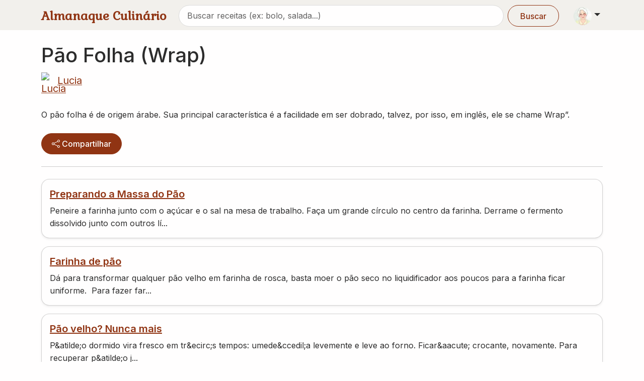

--- FILE ---
content_type: text/html; charset=utf-8
request_url: https://www.almanaqueculinario.com.br/dica/pao-folha-wrap-1089
body_size: 10161
content:
<!DOCTYPE html><html lang="pt-br" dir="ltr"><head><meta charSet="utf-8"/><meta name="viewport" content="width=device-width, initial-scale=1"/><link rel="preload" as="image" imageSrcSet="/_next/image?url=https%3A%2F%2Fimg.almanaqueculinario.com.br%2Fcommons%2Fvovo.png&amp;w=48&amp;q=75 1x, /_next/image?url=https%3A%2F%2Fimg.almanaqueculinario.com.br%2Fcommons%2Fvovo.png&amp;w=96&amp;q=75 2x"/><link rel="stylesheet" href="/_next/static/css/9f8668031fcbf60d.css" data-precedence="next"/><link rel="stylesheet" href="/_next/static/css/8eb3529a2532ec01.css" data-precedence="next"/><link rel="stylesheet" href="/_next/static/css/c98ce6c3991c3c58.css" data-precedence="next"/><link rel="stylesheet" href="/_next/static/css/392707ae1cf922b5.css" data-precedence="next"/><link rel="preload" as="script" fetchPriority="low" href="/_next/static/chunks/webpack-d4bae475e63c5989.js"/><script src="/_next/static/chunks/4bd1b696-182b6b13bdad92e3.js" async=""></script><script src="/_next/static/chunks/1255-154b48b56d5c5d29.js" async=""></script><script src="/_next/static/chunks/main-app-8af9fc3247b07ba2.js" async=""></script><script src="/_next/static/chunks/7440-c20baefedc842eed.js" async=""></script><script src="/_next/static/chunks/8011-fdb3e47f11426230.js" async=""></script><script src="/_next/static/chunks/7340-c226d01280deb06c.js" async=""></script><script src="/_next/static/chunks/1499-637c59d6533548bd.js" async=""></script><script src="/_next/static/chunks/9405-ee65d8b19c44b1a9.js" async=""></script><script src="/_next/static/chunks/2466-29ba564f41036b88.js" async=""></script><script src="/_next/static/chunks/759-c20adc118ae35c33.js" async=""></script><script src="/_next/static/chunks/3702-62c6b301ba58edfc.js" async=""></script><script src="/_next/static/chunks/app/layout-64dd2140a96259dc.js" async=""></script><script src="/_next/static/chunks/8387-c542702665884e8c.js" async=""></script><script src="/_next/static/chunks/1264-c3a0cfab96fa943a.js" async=""></script><script src="/_next/static/chunks/app/not-found-6dcf97c776a48897.js" async=""></script><script src="/_next/static/chunks/app/global-error-a6ddb13501b10015.js" async=""></script><script src="/_next/static/chunks/3079-ac1789bd411b4324.js" async=""></script><script src="/_next/static/chunks/9960-bf25ea7c31bc97fc.js" async=""></script><script src="/_next/static/chunks/app/dicas/%5Bslug%5D/page-c869a6d3155184da.js" async=""></script><link rel="preload" href="https://www.googletagmanager.com/gtag/js?id=G-JBH32JV30Z" as="script"/><meta name="next-size-adjust" content=""/><title>Pão Folha (Wrap)</title><link rel="canonical" href="https://www.almanaqueculinario.com.br/dica/pao-folha-wrap-1089"/><link rel="icon" href="/favicon.ico" type="image/x-icon" sizes="32x32"/><script src="/_next/static/chunks/polyfills-42372ed130431b0a.js" noModule=""></script></head><body class="__variable_8c69be __variable_37ef13"><div hidden=""><!--$--><!--/$--></div><div><a href="#main-content" class="visually-hidden-focusable">Pular para conteúdo principal</a><nav class="bg-body-secondary py-2 pb-1 mb-4 navbar navbar-expand-lg navbar-light sticky-top"><div class="container"><div class="d-flex w-100 justify-content-between align-items-center"><a aria-label="Almanaque Culinário - Página inicial" class="Header_logo__O_YL0 navbar-brand" href="/">Almanaque Culinário</a><div class="d-flex align-items-center gap-1"><button type="button" aria-label="Exibir barra de busca" class="Header_searchToggle__NHCLw btn btn-text"><svg xmlns="http://www.w3.org/2000/svg" viewBox="0 0 16 16" width="1em" height="1em" fill="currentColor" class="bi bi-search"><path d="M11.742 10.344a6.5 6.5 0 1 0-1.397 1.398h-.001q.044.06.098.115l3.85 3.85a1 1 0 0 0 1.415-1.414l-3.85-3.85a1 1 0 0 0-.115-.1zM12 6.5a5.5 5.5 0 1 1-11 0 5.5 5.5 0 0 1 11 0"></path></svg></button><div class="dropdown"><button type="button" id="dropdown-user" aria-expanded="false" class="p-1 dropdown-toggle btn btn-lg"><img alt="Vovó" width="36" height="36" decoding="async" data-nimg="1" class="rounded-circle" style="color:transparent" srcSet="/_next/image?url=https%3A%2F%2Fimg.almanaqueculinario.com.br%2Fcommons%2Fvovo.png&amp;w=48&amp;q=75 1x, /_next/image?url=https%3A%2F%2Fimg.almanaqueculinario.com.br%2Fcommons%2Fvovo.png&amp;w=96&amp;q=75 2x" src="/_next/image?url=https%3A%2F%2Fimg.almanaqueculinario.com.br%2Fcommons%2Fvovo.png&amp;w=96&amp;q=75"/></button></div></div></div></div></nav><main id="main-content"><!--$?--><template id="B:0"></template><div class="container"><h1 class="display-6 fw-medium placeholder-glow"><span class="col-6 placeholder"></span></h1><ul class="list-inline lead mb-3"><li class="list-inline-item d-flex align-items-center gap-2"><span style="width:32px;height:32px" class="rounded-circle placeholder-glow"></span><span class="col-4 placeholder"></span></li></ul><div class="clearfix"></div><div class="my-4 border-top-1 row"><div class="col"><p class="placeholder-glow"><span class="col-12 placeholder"></span><span class="col-10 placeholder"></span><span class="col-11 placeholder"></span><span class="col-9 placeholder"></span></p></div></div><div class="clearfix"></div><div class="my-3 text-center"><button type="button" disabled="" tabindex="-1" class="col-6 placeholder btn btn-primary"></button></div><hr class="my-4"/><div aria-label="Tags" class="hstack gap-2"><span class="placeholder-glow"><span class="rounded-pill col-4 placeholder"></span></span><span class="placeholder-glow"><span class="rounded-pill col-4 placeholder"></span></span><span class="placeholder-glow"><span class="rounded-pill col-4 placeholder"></span></span></div></div><!--/$--><!--$--><!--/$--></main><footer class="py-4 bg-body-secondary mt-5"><div class="container"><div class="row"><div class="col"><div class="list-group list-group-horizontal-lg"><div class="border-0 bg-transparent p-0 list-group-item"><div class="mb-3 mb-sm-auto mb-lg-auto mb-xl-auto mb-xxl-auto list-group list-group-horizontal"><div class="border-0 bg-transparent list-group-item"><a href="https://www.facebook.com/AlmanaqueCulinario" aria-label="Facebook"><svg xmlns="http://www.w3.org/2000/svg" viewBox="0 0 16 16" width="24" height="24" fill="currentColor" class="bi bi-facebook"><path d="M16 8.049c0-4.446-3.582-8.05-8-8.05C3.58 0-.002 3.603-.002 8.05c0 4.017 2.926 7.347 6.75 7.951v-5.625h-2.03V8.05H6.75V6.275c0-2.017 1.195-3.131 3.022-3.131.876 0 1.791.157 1.791.157v1.98h-1.009c-.993 0-1.303.621-1.303 1.258v1.51h2.218l-.354 2.326H9.25V16c3.824-.604 6.75-3.934 6.75-7.951"></path></svg></a></div><div class="border-0 bg-transparent list-group-item"><a href="https://www.instagram.com/almanaqueculinario" aria-label="Instagram"><svg xmlns="http://www.w3.org/2000/svg" viewBox="0 0 16 16" width="24" height="24" fill="currentColor" class="bi bi-instagram"><path d="M8 0C5.829 0 5.556.01 4.703.048 3.85.088 3.269.222 2.76.42a3.9 3.9 0 0 0-1.417.923A3.9 3.9 0 0 0 .42 2.76C.222 3.268.087 3.85.048 4.7.01 5.555 0 5.827 0 8.001c0 2.172.01 2.444.048 3.297.04.852.174 1.433.372 1.942.205.526.478.972.923 1.417.444.445.89.719 1.416.923.51.198 1.09.333 1.942.372C5.555 15.99 5.827 16 8 16s2.444-.01 3.298-.048c.851-.04 1.434-.174 1.943-.372a3.9 3.9 0 0 0 1.416-.923c.445-.445.718-.891.923-1.417.197-.509.332-1.09.372-1.942C15.99 10.445 16 10.173 16 8s-.01-2.445-.048-3.299c-.04-.851-.175-1.433-.372-1.941a3.9 3.9 0 0 0-.923-1.417A3.9 3.9 0 0 0 13.24.42c-.51-.198-1.092-.333-1.943-.372C10.443.01 10.172 0 7.998 0zm-.717 1.442h.718c2.136 0 2.389.007 3.232.046.78.035 1.204.166 1.486.275.373.145.64.319.92.599s.453.546.598.92c.11.281.24.705.275 1.485.039.843.047 1.096.047 3.231s-.008 2.389-.047 3.232c-.035.78-.166 1.203-.275 1.485a2.5 2.5 0 0 1-.599.919c-.28.28-.546.453-.92.598-.28.11-.704.24-1.485.276-.843.038-1.096.047-3.232.047s-2.39-.009-3.233-.047c-.78-.036-1.203-.166-1.485-.276a2.5 2.5 0 0 1-.92-.598 2.5 2.5 0 0 1-.6-.92c-.109-.281-.24-.705-.275-1.485-.038-.843-.046-1.096-.046-3.233s.008-2.388.046-3.231c.036-.78.166-1.204.276-1.486.145-.373.319-.64.599-.92s.546-.453.92-.598c.282-.11.705-.24 1.485-.276.738-.034 1.024-.044 2.515-.045zm4.988 1.328a.96.96 0 1 0 0 1.92.96.96 0 0 0 0-1.92m-4.27 1.122a4.109 4.109 0 1 0 0 8.217 4.109 4.109 0 0 0 0-8.217m0 1.441a2.667 2.667 0 1 1 0 5.334 2.667 2.667 0 0 1 0-5.334"></path></svg></a></div><div class="border-0 bg-transparent list-group-item"><a href="https://pinterest.com/aculinario" aria-label="Pinterest"><svg xmlns="http://www.w3.org/2000/svg" viewBox="0 0 16 16" width="24" height="24" fill="currentColor" class="bi bi-pinterest"><path d="M8 0a8 8 0 0 0-2.915 15.452c-.07-.633-.134-1.606.027-2.297.146-.625.938-3.977.938-3.977s-.239-.479-.239-1.187c0-1.113.645-1.943 1.448-1.943.682 0 1.012.512 1.012 1.127 0 .686-.437 1.712-.663 2.663-.188.796.4 1.446 1.185 1.446 1.422 0 2.515-1.5 2.515-3.664 0-1.915-1.377-3.254-3.342-3.254-2.276 0-3.612 1.707-3.612 3.471 0 .688.265 1.425.595 1.826a.24.24 0 0 1 .056.23c-.061.252-.196.796-.222.907-.035.146-.116.177-.268.107-1-.465-1.624-1.926-1.624-3.1 0-2.523 1.834-4.84 5.286-4.84 2.775 0 4.932 1.977 4.932 4.62 0 2.757-1.739 4.976-4.151 4.976-.811 0-1.573-.421-1.834-.919l-.498 1.902c-.181.695-.669 1.566-.995 2.097A8 8 0 1 0 8 0"></path></svg></a></div><div class="border-0 bg-transparent list-group-item"><a href="https://www.youtube.com/AlmanaqueCulinario" aria-label="YouTube"><svg xmlns="http://www.w3.org/2000/svg" viewBox="0 0 16 16" width="24" height="24" fill="currentColor" class="bi bi-youtube"><path d="M8.051 1.999h.089c.822.003 4.987.033 6.11.335a2.01 2.01 0 0 1 1.415 1.42c.101.38.172.883.22 1.402l.01.104.022.26.008.104c.065.914.073 1.77.074 1.957v.075c-.001.194-.01 1.108-.082 2.06l-.008.105-.009.104c-.05.572-.124 1.14-.235 1.558a2.01 2.01 0 0 1-1.415 1.42c-1.16.312-5.569.334-6.18.335h-.142c-.309 0-1.587-.006-2.927-.052l-.17-.006-.087-.004-.171-.007-.171-.007c-1.11-.049-2.167-.128-2.654-.26a2.01 2.01 0 0 1-1.415-1.419c-.111-.417-.185-.986-.235-1.558L.09 9.82l-.008-.104A31 31 0 0 1 0 7.68v-.123c.002-.215.01-.958.064-1.778l.007-.103.003-.052.008-.104.022-.26.01-.104c.048-.519.119-1.023.22-1.402a2.01 2.01 0 0 1 1.415-1.42c.487-.13 1.544-.21 2.654-.26l.17-.007.172-.006.086-.003.171-.007A100 100 0 0 1 7.858 2zM6.4 5.209v4.818l4.157-2.408z"></path></svg></a></div></div></div><div class="border-0 bg-transparent list-group-item"><a rel="nofollow" href="/noticia/politica-de-privacidade-2157">Política de Privacidade</a></div><div class="border-0 bg-transparent list-group-item"><a rel="nofollow" href="/noticia/termos-de-uso-2159">Termos de Uso</a></div><div class="border-0 bg-transparent list-group-item"><a rel="license" href="https://creativecommons.org/licenses/by-nc/3.0/br/" target="_blank" class="icon-link align-middle" aria-label="Leia mais sobre nossa licença de uso"><svg xmlns="http://www.w3.org/2000/svg" viewBox="0 0 16 16" width="1em" height="1em" fill="currentColor" class="bi bi-cc-circle-fill"><path d="M16 8A8 8 0 1 1 0 8a8 8 0 0 1 16 0M5.408 5.89c.681 0 1.138.47 1.187 1.107h1.147v-.11c-.053-1.187-1.024-2-2.343-2-1.604 0-2.518 1.05-2.518 2.751v.747c0 1.7.906 2.73 2.518 2.73 1.314 0 2.285-.792 2.343-1.939v-.114H6.595c-.049.615-.497 1.05-1.187 1.05-.84 0-1.318-.62-1.318-1.727v-.742c0-1.112.488-1.754 1.318-1.754Zm5.404 0c.68 0 1.138.47 1.186 1.107h1.147v-.11c-.053-1.187-1.024-2-2.342-2-1.604 0-2.518 1.05-2.518 2.751v.747c0 1.7.905 2.73 2.518 2.73 1.314 0 2.285-.792 2.342-1.939v-.114h-1.147c-.048.615-.496 1.05-1.186 1.05-.84 0-1.319-.62-1.319-1.727v-.742c0-1.112.488-1.754 1.319-1.754Z"></path></svg></a></div></div></div></div></div></footer></div><div class="toast-container position-fixed bottom-0 start-0 p-3" style="z-index:1056"></div><script>requestAnimationFrame(function(){$RT=performance.now()});</script><script src="/_next/static/chunks/webpack-d4bae475e63c5989.js" id="_R_" async=""></script><script>(self.__next_f=self.__next_f||[]).push([0])</script><script>self.__next_f.push([1,"1:\"$Sreact.fragment\"\n2:I[41402,[\"7440\",\"static/chunks/7440-c20baefedc842eed.js\",\"8011\",\"static/chunks/8011-fdb3e47f11426230.js\",\"7340\",\"static/chunks/7340-c226d01280deb06c.js\",\"1499\",\"static/chunks/1499-637c59d6533548bd.js\",\"9405\",\"static/chunks/9405-ee65d8b19c44b1a9.js\",\"2466\",\"static/chunks/2466-29ba564f41036b88.js\",\"759\",\"static/chunks/759-c20adc118ae35c33.js\",\"3702\",\"static/chunks/3702-62c6b301ba58edfc.js\",\"7177\",\"static/chunks/app/layout-64dd2140a96259dc.js\"],\"\"]\n3:I[96199,[\"7440\",\"static/chunks/7440-c20baefedc842eed.js\",\"8011\",\"static/chunks/8011-fdb3e47f11426230.js\",\"7340\",\"static/chunks/7340-c226d01280deb06c.js\",\"1499\",\"static/chunks/1499-637c59d6533548bd.js\",\"9405\",\"static/chunks/9405-ee65d8b19c44b1a9.js\",\"2466\",\"static/chunks/2466-29ba564f41036b88.js\",\"759\",\"static/chunks/759-c20adc118ae35c33.js\",\"3702\",\"static/chunks/3702-62c6b301ba58edfc.js\",\"7177\",\"static/chunks/app/layout-64dd2140a96259dc.js\"],\"SessionProvider\"]\n4:I[26152,[\"7440\",\"static/chunks/7440-c20baefedc842eed.js\",\"8011\",\"static/chunks/8011-fdb3e47f11426230.js\",\"7340\",\"static/chunks/7340-c226d01280deb06c.js\",\"1499\",\"static/chunks/1499-637c59d6533548bd.js\",\"9405\",\"static/chunks/9405-ee65d8b19c44b1a9.js\",\"2466\",\"static/chunks/2466-29ba564f41036b88.js\",\"759\",\"static/chunks/759-c20adc118ae35c33.js\",\"3702\",\"static/chunks/3702-62c6b301ba58edfc.js\",\"7177\",\"static/chunks/app/layout-64dd2140a96259dc.js\"],\"AnalyticsProvider\"]\n5:I[96393,[\"7440\",\"static/chunks/7440-c20baefedc842eed.js\",\"8011\",\"static/chunks/8011-fdb3e47f11426230.js\",\"7340\",\"static/chunks/7340-c226d01280deb06c.js\",\"1499\",\"static/chunks/1499-637c59d6533548bd.js\",\"9405\",\"static/chunks/9405-ee65d8b19c44b1a9.js\",\"2466\",\"static/chunks/2466-29ba564f41036b88.js\",\"759\",\"static/chunks/759-c20adc118ae35c33.js\",\"3702\",\"static/chunks/3702-62c6b301ba58edfc.js\",\"7177\",\"static/chunks/app/layout-64dd2140a96259dc.js\"],\"default\"]\n6:I[98823,[\"7440\",\"static/chunks/7440-c20baefedc842eed.js\",\"8011\",\"static/chunks/8011-fdb3e47f11426230.js\",\"7340\",\"static/chunks/7340-c226d01280deb06c.js\",\"1499\",\"static/chunks/149"])</script><script>self.__next_f.push([1,"9-637c59d6533548bd.js\",\"9405\",\"static/chunks/9405-ee65d8b19c44b1a9.js\",\"2466\",\"static/chunks/2466-29ba564f41036b88.js\",\"759\",\"static/chunks/759-c20adc118ae35c33.js\",\"3702\",\"static/chunks/3702-62c6b301ba58edfc.js\",\"7177\",\"static/chunks/app/layout-64dd2140a96259dc.js\"],\"ToastProvider\"]\n7:I[58115,[\"7440\",\"static/chunks/7440-c20baefedc842eed.js\",\"8011\",\"static/chunks/8011-fdb3e47f11426230.js\",\"7340\",\"static/chunks/7340-c226d01280deb06c.js\",\"1499\",\"static/chunks/1499-637c59d6533548bd.js\",\"9405\",\"static/chunks/9405-ee65d8b19c44b1a9.js\",\"2466\",\"static/chunks/2466-29ba564f41036b88.js\",\"759\",\"static/chunks/759-c20adc118ae35c33.js\",\"3702\",\"static/chunks/3702-62c6b301ba58edfc.js\",\"7177\",\"static/chunks/app/layout-64dd2140a96259dc.js\"],\"default\"]\n8:I[9766,[],\"\"]\n9:I[98924,[],\"\"]\na:I[80575,[\"7440\",\"static/chunks/7440-c20baefedc842eed.js\",\"1499\",\"static/chunks/1499-637c59d6533548bd.js\",\"8387\",\"static/chunks/8387-c542702665884e8c.js\",\"1264\",\"static/chunks/1264-c3a0cfab96fa943a.js\",\"4345\",\"static/chunks/app/not-found-6dcf97c776a48897.js\"],\"default\"]\nb:I[6496,[\"7440\",\"static/chunks/7440-c20baefedc842eed.js\",\"8011\",\"static/chunks/8011-fdb3e47f11426230.js\",\"7340\",\"static/chunks/7340-c226d01280deb06c.js\",\"1499\",\"static/chunks/1499-637c59d6533548bd.js\",\"9405\",\"static/chunks/9405-ee65d8b19c44b1a9.js\",\"2466\",\"static/chunks/2466-29ba564f41036b88.js\",\"759\",\"static/chunks/759-c20adc118ae35c33.js\",\"3702\",\"static/chunks/3702-62c6b301ba58edfc.js\",\"7177\",\"static/chunks/app/layout-64dd2140a96259dc.js\"],\"default\"]\nd:I[24431,[],\"OutletBoundary\"]\nf:I[15278,[],\"AsyncMetadataOutlet\"]\n11:I[24431,[],\"ViewportBoundary\"]\n13:I[24431,[],\"MetadataBoundary\"]\n14:\"$Sreact.suspense\"\n16:I[66199,[\"4219\",\"static/chunks/app/global-error-a6ddb13501b10015.js\"],\"default\"]\n:HL[\"/_next/static/media/e4af272ccee01ff0-s.p.woff2\",\"font\",{\"crossOrigin\":\"\",\"type\":\"font/woff2\"}]\n:HL[\"/_next/static/css/9f8668031fcbf60d.css\",\"style\"]\n:HL[\"/_next/static/css/8eb3529a2532ec01.css\",\"style\"]\n:HL[\"/_next/static/css/c98ce6c3991c3c58.css\",\"style\"]\n:HL[\"/_next/static/css/392707ae1cf922b"])</script><script>self.__next_f.push([1,"5.css\",\"style\"]\n"])</script><script>self.__next_f.push([1,"0:{\"P\":null,\"b\":\"rYProT2rRgHGNZ90OFYt5\",\"p\":\"\",\"c\":[\"\",\"dica\",\"pao-folha-wrap-1089\"],\"i\":false,\"f\":[[[\"\",{\"children\":[\"dicas\",{\"children\":[[\"slug\",\"pao-folha-wrap-1089\",\"d\"],{\"children\":[\"__PAGE__\",{}]}]}]},\"$undefined\",\"$undefined\",true],[\"\",[\"$\",\"$1\",\"c\",{\"children\":[[[\"$\",\"link\",\"0\",{\"rel\":\"stylesheet\",\"href\":\"/_next/static/css/9f8668031fcbf60d.css\",\"precedence\":\"next\",\"crossOrigin\":\"$undefined\",\"nonce\":\"$undefined\"}],[\"$\",\"link\",\"1\",{\"rel\":\"stylesheet\",\"href\":\"/_next/static/css/8eb3529a2532ec01.css\",\"precedence\":\"next\",\"crossOrigin\":\"$undefined\",\"nonce\":\"$undefined\"}],[\"$\",\"link\",\"2\",{\"rel\":\"stylesheet\",\"href\":\"/_next/static/css/c98ce6c3991c3c58.css\",\"precedence\":\"next\",\"crossOrigin\":\"$undefined\",\"nonce\":\"$undefined\"}]],[\"$\",\"html\",null,{\"lang\":\"pt-br\",\"dir\":\"ltr\",\"children\":[[\"$\",\"head\",null,{\"children\":[[\"$\",\"$L2\",null,{\"async\":true,\"src\":\"https://www.googletagmanager.com/gtag/js?id=G-JBH32JV30Z\"}],[\"$\",\"$L2\",null,{\"id\":\"google-tag\",\"children\":\"window.dataLayer = window.dataLayer || [];\\n  function gtag(){dataLayer.push(arguments);}\\n  gtag('js', new Date());\\n\\n  gtag('config', 'G-JBH32JV30Z');\"}]]}],[\"$\",\"body\",null,{\"className\":\"__variable_8c69be __variable_37ef13\",\"children\":[\"$\",\"$L3\",null,{\"children\":[\"$\",\"$L4\",null,{\"children\":[[\"$\",\"$L5\",null,{}],[\"$\",\"$L6\",null,{\"children\":[\"$\",\"div\",null,{\"children\":[[\"$\",\"$L7\",null,{}],[\"$\",\"main\",null,{\"id\":\"main-content\",\"children\":[\"$\",\"$L8\",null,{\"parallelRouterKey\":\"children\",\"error\":\"$undefined\",\"errorStyles\":\"$undefined\",\"errorScripts\":\"$undefined\",\"template\":[\"$\",\"$L9\",null,{}],\"templateStyles\":\"$undefined\",\"templateScripts\":\"$undefined\",\"notFound\":[[\"$\",\"$La\",null,{}],[[\"$\",\"link\",\"0\",{\"rel\":\"stylesheet\",\"href\":\"/_next/static/css/392707ae1cf922b5.css\",\"precedence\":\"next\",\"crossOrigin\":\"$undefined\",\"nonce\":\"$undefined\"}]]],\"forbidden\":[[[\"$\",\"title\",null,{\"children\":\"403: This page could not be accessed.\"}],[\"$\",\"div\",null,{\"style\":{\"fontFamily\":\"system-ui,\\\"Segoe UI\\\",Roboto,Helvetica,Arial,sans-serif,\\\"Apple Color Emoji\\\",\\\"Segoe UI Emoji\\\"\",\"height\":\"100vh\",\"textAlign\":\"center\",\"display\":\"flex\",\"flexDirection\":\"column\",\"alignItems\":\"center\",\"justifyContent\":\"center\"},\"children\":[\"$\",\"div\",null,{\"children\":[[\"$\",\"style\",null,{\"dangerouslySetInnerHTML\":{\"__html\":\"body{color:#000;background:#fff;margin:0}.next-error-h1{border-right:1px solid rgba(0,0,0,.3)}@media (prefers-color-scheme:dark){body{color:#fff;background:#000}.next-error-h1{border-right:1px solid rgba(255,255,255,.3)}}\"}}],[\"$\",\"h1\",null,{\"className\":\"next-error-h1\",\"style\":{\"display\":\"inline-block\",\"margin\":\"0 20px 0 0\",\"padding\":\"0 23px 0 0\",\"fontSize\":24,\"fontWeight\":500,\"verticalAlign\":\"top\",\"lineHeight\":\"49px\"},\"children\":403}],[\"$\",\"div\",null,{\"style\":{\"display\":\"inline-block\"},\"children\":[\"$\",\"h2\",null,{\"style\":{\"fontSize\":14,\"fontWeight\":400,\"lineHeight\":\"49px\",\"margin\":0},\"children\":\"This page could not be accessed.\"}]}]]}]}]],[]],\"unauthorized\":[[[\"$\",\"title\",null,{\"children\":\"401: You're not authorized to access this page.\"}],[\"$\",\"div\",null,{\"style\":\"$0:f:0:1:1:props:children:1:props:children:1:props:children:props:children:props:children:1:props:children:props:children:1:props:children:props:forbidden:0:1:props:style\",\"children\":[\"$\",\"div\",null,{\"children\":[[\"$\",\"style\",null,{\"dangerouslySetInnerHTML\":{\"__html\":\"body{color:#000;background:#fff;margin:0}.next-error-h1{border-right:1px solid rgba(0,0,0,.3)}@media (prefers-color-scheme:dark){body{color:#fff;background:#000}.next-error-h1{border-right:1px solid rgba(255,255,255,.3)}}\"}}],[\"$\",\"h1\",null,{\"className\":\"next-error-h1\",\"style\":\"$0:f:0:1:1:props:children:1:props:children:1:props:children:props:children:props:children:1:props:children:props:children:1:props:children:props:forbidden:0:1:props:children:props:children:1:props:style\",\"children\":401}],[\"$\",\"div\",null,{\"style\":\"$0:f:0:1:1:props:children:1:props:children:1:props:children:props:children:props:children:1:props:children:props:children:1:props:children:props:forbidden:0:1:props:children:props:children:2:props:style\",\"children\":[\"$\",\"h2\",null,{\"style\":\"$0:f:0:1:1:props:children:1:props:children:1:props:children:props:children:props:children:1:props:children:props:children:1:props:children:props:forbidden:0:1:props:children:props:children:2:props:children:props:style\",\"children\":\"You're not authorized to access this page.\"}]}]]}]}]],[]]}]}],[\"$\",\"$Lb\",null,{}]]}]}]]}]}]}]]}]]}],{\"children\":[\"dicas\",[\"$\",\"$1\",\"c\",{\"children\":[null,[\"$\",\"$L8\",null,{\"parallelRouterKey\":\"children\",\"error\":\"$undefined\",\"errorStyles\":\"$undefined\",\"errorScripts\":\"$undefined\",\"template\":[\"$\",\"$L9\",null,{}],\"templateStyles\":\"$undefined\",\"templateScripts\":\"$undefined\",\"notFound\":\"$undefined\",\"forbidden\":\"$undefined\",\"unauthorized\":\"$undefined\"}]]}],{\"children\":[[\"slug\",\"pao-folha-wrap-1089\",\"d\"],[\"$\",\"$1\",\"c\",{\"children\":[null,[\"$\",\"$L8\",null,{\"parallelRouterKey\":\"children\",\"error\":\"$undefined\",\"errorStyles\":\"$undefined\",\"errorScripts\":\"$undefined\",\"template\":[\"$\",\"$L9\",null,{}],\"templateStyles\":\"$undefined\",\"templateScripts\":\"$undefined\",\"notFound\":\"$undefined\",\"forbidden\":\"$undefined\",\"unauthorized\":\"$undefined\"}]]}],{\"children\":[\"__PAGE__\",[\"$\",\"$1\",\"c\",{\"children\":[\"$Lc\",[[\"$\",\"link\",\"0\",{\"rel\":\"stylesheet\",\"href\":\"/_next/static/css/392707ae1cf922b5.css\",\"precedence\":\"next\",\"crossOrigin\":\"$undefined\",\"nonce\":\"$undefined\"}]],[\"$\",\"$Ld\",null,{\"children\":[\"$Le\",[\"$\",\"$Lf\",null,{\"promise\":\"$@10\"}]]}]]}],{},null,false]},null,false]},null,false]},null,false],[\"$\",\"$1\",\"h\",{\"children\":[null,[[\"$\",\"$L11\",null,{\"children\":\"$L12\"}],[\"$\",\"meta\",null,{\"name\":\"next-size-adjust\",\"content\":\"\"}]],[\"$\",\"$L13\",null,{\"children\":[\"$\",\"div\",null,{\"hidden\":true,\"children\":[\"$\",\"$14\",null,{\"fallback\":null,\"children\":\"$L15\"}]}]}]]}],false]],\"m\":\"$undefined\",\"G\":[\"$16\",[[\"$\",\"link\",\"0\",{\"rel\":\"stylesheet\",\"href\":\"/_next/static/css/9de8c22880600800.css\",\"precedence\":\"next\",\"crossOrigin\":\"$undefined\",\"nonce\":\"$undefined\"}],[\"$\",\"link\",\"1\",{\"rel\":\"stylesheet\",\"href\":\"/_next/static/css/8eb3529a2532ec01.css\",\"precedence\":\"next\",\"crossOrigin\":\"$undefined\",\"nonce\":\"$undefined\"}]]],\"s\":false,\"S\":false}\n"])</script><script>self.__next_f.push([1,"12:[[\"$\",\"meta\",\"0\",{\"charSet\":\"utf-8\"}],[\"$\",\"meta\",\"1\",{\"name\":\"viewport\",\"content\":\"width=device-width, initial-scale=1\"}]]\ne:null\n"])</script><script>self.__next_f.push([1,"17:I[89477,[\"7440\",\"static/chunks/7440-c20baefedc842eed.js\",\"8011\",\"static/chunks/8011-fdb3e47f11426230.js\",\"1499\",\"static/chunks/1499-637c59d6533548bd.js\",\"9405\",\"static/chunks/9405-ee65d8b19c44b1a9.js\",\"3079\",\"static/chunks/3079-ac1789bd411b4324.js\",\"9960\",\"static/chunks/9960-bf25ea7c31bc97fc.js\",\"6031\",\"static/chunks/app/dicas/%5Bslug%5D/page-c869a6d3155184da.js\"],\"default\"]\n19:I[80622,[],\"IconMark\"]\nc:[\"$\",\"$14\",null,{\"fallback\":[\"$\",\"$L17\",null,{}],\"children\":\"$L18\"}]\n10:{\"metadata\":[[\"$\",\"title\",\"0\",{\"children\":\"Pão Folha (Wrap)\"}],[\"$\",\"link\",\"1\",{\"rel\":\"canonical\",\"href\":\"https://www.almanaqueculinario.com.br/dica/pao-folha-wrap-1089\"}],[\"$\",\"link\",\"2\",{\"rel\":\"icon\",\"href\":\"/favicon.ico\",\"type\":\"image/x-icon\",\"sizes\":\"32x32\"}],[\"$\",\"$L19\",\"3\",{}]],\"error\":null,\"digest\":\"$undefined\"}\n15:\"$10:metadata\"\n"])</script><script>self.__next_f.push([1,"1a:I[61804,[\"7440\",\"static/chunks/7440-c20baefedc842eed.js\",\"8011\",\"static/chunks/8011-fdb3e47f11426230.js\",\"1499\",\"static/chunks/1499-637c59d6533548bd.js\",\"9405\",\"static/chunks/9405-ee65d8b19c44b1a9.js\",\"3079\",\"static/chunks/3079-ac1789bd411b4324.js\",\"9960\",\"static/chunks/9960-bf25ea7c31bc97fc.js\",\"6031\",\"static/chunks/app/dicas/%5Bslug%5D/page-c869a6d3155184da.js\"],\"default\"]\n1b:I[52619,[\"7440\",\"static/chunks/7440-c20baefedc842eed.js\",\"8011\",\"static/chunks/8011-fdb3e47f11426230.js\",\"1499\",\"static/chunks/1499-637c59d6533548bd.js\",\"9405\",\"static/chunks/9405-ee65d8b19c44b1a9.js\",\"3079\",\"static/chunks/3079-ac1789bd411b4324.js\",\"9960\",\"static/chunks/9960-bf25ea7c31bc97fc.js\",\"6031\",\"static/chunks/app/dicas/%5Bslug%5D/page-c869a6d3155184da.js\"],\"\"]\n1c:I[62418,[\"7440\",\"static/chunks/7440-c20baefedc842eed.js\",\"8011\",\"static/chunks/8011-fdb3e47f11426230.js\",\"1499\",\"static/chunks/1499-637c59d6533548bd.js\",\"9405\",\"static/chunks/9405-ee65d8b19c44b1a9.js\",\"3079\",\"static/chunks/3079-ac1789bd411b4324.js\",\"9960\",\"static/chunks/9960-bf25ea7c31bc97fc.js\",\"6031\",\"static/chunks/app/dicas/%5Bslug%5D/page-c869a6d3155184da.js\"],\"default\"]\n1d:I[33599,[\"7440\",\"static/chunks/7440-c20baefedc842eed.js\",\"8011\",\"static/chunks/8011-fdb3e47f11426230.js\",\"1499\",\"static/chunks/1499-637c59d6533548bd.js\",\"9405\",\"static/chunks/9405-ee65d8b19c44b1a9.js\",\"3079\",\"static/chunks/3079-ac1789bd411b4324.js\",\"9960\",\"static/chunks/9960-bf25ea7c31bc97fc.js\",\"6031\",\"static/chunks/app/dicas/%5Bslug%5D/page-c869a6d3155184da.js\"],\"default\"]\n1e:I[63365,[\"7440\",\"static/chunks/7440-c20baefedc842eed.js\",\"8011\",\"static/chunks/8011-fdb3e47f11426230.js\",\"1499\",\"static/chunks/1499-637c59d6533548bd.js\",\"9405\",\"static/chunks/9405-ee65d8b19c44b1a9.js\",\"3079\",\"static/chunks/3079-ac1789bd411b4324.js\",\"9960\",\"static/chunks/9960-bf25ea7c31bc97fc.js\",\"6031\",\"static/chunks/app/dicas/%5Bslug%5D/page-c869a6d3155184da.js\"],\"default\"]\n1f:I[99894,[\"7440\",\"static/chunks/7440-c20baefedc842eed.js\",\"8011\",\"static/chunks/8011-fdb3e47f11426230.js\",\"1499\",\"static/chunks/1499-637c59d6533548b"])</script><script>self.__next_f.push([1,"d.js\",\"9405\",\"static/chunks/9405-ee65d8b19c44b1a9.js\",\"3079\",\"static/chunks/3079-ac1789bd411b4324.js\",\"9960\",\"static/chunks/9960-bf25ea7c31bc97fc.js\",\"6031\",\"static/chunks/app/dicas/%5Bslug%5D/page-c869a6d3155184da.js\"],\"default\"]\n20:I[48091,[\"7440\",\"static/chunks/7440-c20baefedc842eed.js\",\"8011\",\"static/chunks/8011-fdb3e47f11426230.js\",\"1499\",\"static/chunks/1499-637c59d6533548bd.js\",\"9405\",\"static/chunks/9405-ee65d8b19c44b1a9.js\",\"3079\",\"static/chunks/3079-ac1789bd411b4324.js\",\"9960\",\"static/chunks/9960-bf25ea7c31bc97fc.js\",\"6031\",\"static/chunks/app/dicas/%5Bslug%5D/page-c869a6d3155184da.js\"],\"default\"]\n21:I[78738,[\"7440\",\"static/chunks/7440-c20baefedc842eed.js\",\"8011\",\"static/chunks/8011-fdb3e47f11426230.js\",\"1499\",\"static/chunks/1499-637c59d6533548bd.js\",\"9405\",\"static/chunks/9405-ee65d8b19c44b1a9.js\",\"3079\",\"static/chunks/3079-ac1789bd411b4324.js\",\"9960\",\"static/chunks/9960-bf25ea7c31bc97fc.js\",\"6031\",\"static/chunks/app/dicas/%5Bslug%5D/page-c869a6d3155184da.js\"],\"default\"]\n"])</script><script>self.__next_f.push([1,"18:[\"$\",\"$L1a\",null,{\"children\":[[\"$\",\"h1\",null,{\"className\":\"display-6 fw-medium\",\"children\":\"Pão Folha (Wrap)\"}],[\"$\",\"ul\",null,{\"className\":\"list-inline lead\",\"children\":[\"$\",\"li\",null,{\"className\":\"list-inline-item\",\"children\":[\"$\",\"$L1b\",null,{\"href\":\"/usuario/132\",\"className\":\"icon-link\",\"children\":[[\"$\",\"$L1c\",null,{\"size\":32,\"user\":{\"id\":\"132\",\"name\":\"Lucia\",\"image\":\"https://graph.facebook.com/100002604114976/picture?width=150\u0026height=150\",\"email\":\"07736c630cdb609ed84362d60a7c3e24b344314219a8573daf6f73243ba00cc8\"}}],\" \",\"Lucia\"]}]}]}],[\"$\",\"div\",null,{\"className\":\"clearfix\"}],[\"$\",\"$L1d\",null,{\"className\":\"my-4 border-top-1\",\"children\":[\"$\",\"$L1e\",null,{\"children\":[\"$\",\"div\",null,{\"dangerouslySetInnerHTML\":{\"__html\":\"O pão folha é de origem árabe. Sua principal característica é a facilidade em ser dobrado, talvez, por isso, em inglês, ele se chame Wrap”.\"}}]}]}],[\"$\",\"$L1f\",null,{\"entityType\":\"tip\",\"entityId\":1089,\"entityTitle\":\"Pão Folha (Wrap)\",\"url\":\"https://www.almanaqueculinario.com.br/dica/pao-folha-wrap-NaN\"}],[\"$\",\"div\",null,{\"className\":\"clearfix\"}],false,[[\"$\",\"hr\",null,{\"className\":\"my-4\"}],[\"$\",\"$14\",null,{\"fallback\":[\"$\",\"$L20\",null,{\"totalTips\":10}],\"children\":[[\"$\",\"$L21\",null,{\"tips\":[{\"id\":113,\"slug\":\"preparando-a-massa-do-pao\",\"title\":\"Preparando a Massa do Pão\",\"createdAt\":null,\"content\":\"Peneire a farinha junto com o açúcar e o sal na mesa de trabalho. Faça um grande círculo no centro da farinha. Derrame o fermento dissolvido junto com outros líquidos. Comece a misturar com a ponta de\"},{\"id\":167,\"slug\":\"farinha-de-pao\",\"title\":\"Farinha de pão\",\"createdAt\":null,\"content\":\"Dá para transformar qualquer pão velho em farinha de rosca, basta moer o pão seco no liquidificador aos poucos para a farinha ficar uniforme. \\r\\n\\r\\nPara fazer farinha de rosca sem torrar o pão, basta de\"},{\"id\":788,\"slug\":\"pao-velho-nunca-mais\",\"title\":\"Pão velho? Nunca mais\",\"createdAt\":\"$D2011-07-20T00:00:00.000Z\",\"content\":\"P\u0026atilde;o dormido vira fresco em tr\u0026ecirc;s tempos: umede\u0026ccedil;a levemente e leve ao forno. Ficar\u0026aacute; crocante, novamente.\\r\\n\\r\\nPara recuperar p\u0026atilde;o j\u0026aacute; ressecado basta envolv\u0026ecirc;-l\"},{\"id\":1118,\"slug\":\"por-que-o-pao-endurece\",\"title\":\"Por que o pão endurece?\",\"createdAt\":null,\"content\":\"O pão resseca pois as moléculas de amido, que estavam distribuídas desigualmente, ligadas as moléculas de água, cristalizam liberando uma parte de água; quando o pão não foi adequadamente cozido, há u\"},{\"id\":1148,\"slug\":\"ponto-da-massa-de-pao\",\"title\":\"Ponto da massa de pão\",\"createdAt\":null,\"content\":\"A massa do pão está no ponto quando dobrar de volume. Para saber isso, enfie todo o seu dedo indicador dentro da massa e retire. Se após 1 ou 2 minutos, ainda permanecer a marca na massa, é porque est\"},{\"id\":1546,\"slug\":\"acompanhar-o-crescimento-da-massa-de-pao\",\"title\":\"Acompanhar o crescimento da massa de pão\",\"createdAt\":null,\"content\":\"Utilize um refratário no formato de uma saladeira para crescer a massa de pão. Assim poderá acompanhar o seu crescimento com mais facilidade. Dependendo do tipo de fermento utilizado a massa demora a \"},{\"id\":1547,\"slug\":\"pao-ralado\",\"title\":\"Pão ralado\",\"createdAt\":\"$D2011-04-10T00:00:00.000Z\",\"content\":\"Experimente usar pão fresco ralado no lugar de farinha de rosca para cobrir pratos gratinados no forno. Pratos com molho branco, cobertos com queijo ralado ganham uma crosta mais crocante se você acre\"},{\"id\":1628,\"slug\":\"o-que-e-pao-duro\",\"title\":\"O que é Pão Duro?\",\"createdAt\":null,\"content\":\"Pão duro é uma espátula de material plástico duro utilizada para raspar as vasilhas de batedeiras e misturar preparações frias.\"},{\"id\":1754,\"slug\":\"pao-feito-em-casa\",\"title\":\"Pão feito em casa\",\"createdAt\":null,\"content\":\"Ao assar o p\u0026atilde;o, coloque junto, na parte debaixo do forno, uma vasilha refrat\u0026aacute;ria cheia de \u0026aacute;gua. Assim, o p\u0026atilde;o ficar\u0026aacute; com a casca mais dura. Outra op\u0026ccedil;\u0026atilde;o \"}],\"type\":\"tip\"}],\"$L22\"]}]]]}]\n"])</script><script>self.__next_f.push([1,"23:I[65117,[\"7440\",\"static/chunks/7440-c20baefedc842eed.js\",\"8011\",\"static/chunks/8011-fdb3e47f11426230.js\",\"1499\",\"static/chunks/1499-637c59d6533548bd.js\",\"9405\",\"static/chunks/9405-ee65d8b19c44b1a9.js\",\"3079\",\"static/chunks/3079-ac1789bd411b4324.js\",\"9960\",\"static/chunks/9960-bf25ea7c31bc97fc.js\",\"6031\",\"static/chunks/app/dicas/%5Bslug%5D/page-c869a6d3155184da.js\"],\"default\"]\n22:[\"$\",\"$L23\",null,{\"as\":\"$1b\",\"href\":\"/dicas\",\"className\":\"shadow-sm w-100\",\"children\":\"Ver todas as dicas\"}]\n"])</script><link rel="preload" as="image" href="https://graph.facebook.com/100002604114976/picture?width=150&amp;height=150"/><div hidden id="S:0"><div class="container"><h1 class="display-6 fw-medium">Pão Folha (Wrap)</h1><ul class="list-inline lead"><li class="list-inline-item"><a class="icon-link" href="/usuario/132"><img class="rounded-circle" src="https://graph.facebook.com/100002604114976/picture?width=150&amp;height=150" alt="Lucia" width="32" height="32" style="max-width:32px;max-height:32px"/> <!-- -->Lucia</a></li></ul><div class="clearfix"></div><div class="my-4 border-top-1 row"><div class="col"><div>O pão folha é de origem árabe. Sua principal característica é a facilidade em ser dobrado, talvez, por isso, em inglês, ele se chame Wrap”.</div></div></div><button type="button" aria-label="Compartilhar" class="icon-link btn btn-primary"><svg xmlns="http://www.w3.org/2000/svg" viewBox="0 0 16 16" width="1em" height="1em" fill="currentColor" class="bi bi-share me-1"><path d="M13.5 1a1.5 1.5 0 1 0 0 3 1.5 1.5 0 0 0 0-3M11 2.5a2.5 2.5 0 1 1 .603 1.628l-6.718 3.12a2.5 2.5 0 0 1 0 1.504l6.718 3.12a2.5 2.5 0 1 1-.488.876l-6.718-3.12a2.5 2.5 0 1 1 0-3.256l6.718-3.12A2.5 2.5 0 0 1 11 2.5m-8.5 4a1.5 1.5 0 1 0 0 3 1.5 1.5 0 0 0 0-3m11 5.5a1.5 1.5 0 1 0 0 3 1.5 1.5 0 0 0 0-3"></path></svg> Compartilhar</button><div class="clearfix"></div><hr class="my-4"/><!--$--><div class="mb-3 shadow-sm rounded-4 card"><div class="card-body"><div class="card-title h5"><a href="/dica/preparando-a-massa-do-pao-113">Preparando a Massa do Pão</a></div><p class="card-text">Peneire a farinha junto com o açúcar e o sal na mesa de trabalho. Faça um grande círculo no centro da farinha. Derrame o fermento dissolvido junto com outros lí<!-- -->...</p></div></div><div class="mb-3 shadow-sm rounded-4 card"><div class="card-body"><div class="card-title h5"><a href="/dica/farinha-de-pao-167">Farinha de pão</a></div><p class="card-text">Dá para transformar qualquer pão velho em farinha de rosca, basta moer o pão seco no liquidificador aos poucos para a farinha ficar uniforme. 

Para fazer far<!-- -->...</p></div></div><div class="mb-3 shadow-sm rounded-4 card"><div class="card-body"><div class="card-title h5"><a href="/dica/pao-velho-nunca-mais-788">Pão velho? Nunca mais</a></div><p class="card-text">P&amp;atilde;o dormido vira fresco em tr&amp;ecirc;s tempos: umede&amp;ccedil;a levemente e leve ao forno. Ficar&amp;aacute; crocante, novamente.

Para recuperar p&amp;atilde;o j<!-- -->...</p></div></div><div class="mb-3 shadow-sm rounded-4 card"><div class="card-body"><div class="card-title h5"><a href="/dica/por-que-o-pao-endurece-1118">Por que o pão endurece?</a></div><p class="card-text">O pão resseca pois as moléculas de amido, que estavam distribuídas desigualmente, ligadas as moléculas de água, cristalizam liberando uma parte de água; quando <!-- -->...</p></div></div><div class="mb-3 shadow-sm rounded-4 card"><div class="card-body"><div class="card-title h5"><a href="/dica/ponto-da-massa-de-pao-1148">Ponto da massa de pão</a></div><p class="card-text">A massa do pão está no ponto quando dobrar de volume. Para saber isso, enfie todo o seu dedo indicador dentro da massa e retire. Se após 1 ou 2 minutos, ainda p<!-- -->...</p></div></div><div class="mb-3 shadow-sm rounded-4 card"><div class="card-body"><div class="card-title h5"><a href="/dica/acompanhar-o-crescimento-da-massa-de-pao-1546">Acompanhar o crescimento da massa de pão</a></div><p class="card-text">Utilize um refratário no formato de uma saladeira para crescer a massa de pão. Assim poderá acompanhar o seu crescimento com mais facilidade. Dependendo do tipo<!-- -->...</p></div></div><div class="mb-3 shadow-sm rounded-4 card"><div class="card-body"><div class="card-title h5"><a href="/dica/pao-ralado-1547">Pão ralado</a></div><p class="card-text">Experimente usar pão fresco ralado no lugar de farinha de rosca para cobrir pratos gratinados no forno. Pratos com molho branco, cobertos com queijo ralado ganh<!-- -->...</p></div></div><div class="mb-3 shadow-sm rounded-4 card"><div class="card-body"><div class="card-title h5"><a href="/dica/o-que-e-pao-duro-1628">O que é Pão Duro?</a></div><p class="card-text">Pão duro é uma espátula de material plástico duro utilizada para raspar as vasilhas de batedeiras e misturar preparações frias.</p></div></div><div class="mb-3 shadow-sm rounded-4 card"><div class="card-body"><div class="card-title h5"><a href="/dica/pao-feito-em-casa-1754">Pão feito em casa</a></div><p class="card-text">Ao assar o p&amp;atilde;o, coloque junto, na parte debaixo do forno, uma vasilha refrat&amp;aacute;ria cheia de &amp;aacute;gua. Assim, o p&amp;atilde;o ficar&amp;aacute; com a cas<!-- -->...</p></div></div><a role="button" tabindex="0" class="shadow-sm w-100 btn btn-primary" href="/dicas">Ver todas as dicas</a><!--/$--></div></div><script>$RB=[];$RV=function(a){$RT=performance.now();for(var b=0;b<a.length;b+=2){var c=a[b],e=a[b+1];null!==e.parentNode&&e.parentNode.removeChild(e);var f=c.parentNode;if(f){var g=c.previousSibling,h=0;do{if(c&&8===c.nodeType){var d=c.data;if("/$"===d||"/&"===d)if(0===h)break;else h--;else"$"!==d&&"$?"!==d&&"$~"!==d&&"$!"!==d&&"&"!==d||h++}d=c.nextSibling;f.removeChild(c);c=d}while(c);for(;e.firstChild;)f.insertBefore(e.firstChild,c);g.data="$";g._reactRetry&&requestAnimationFrame(g._reactRetry)}}a.length=0};
$RC=function(a,b){if(b=document.getElementById(b))(a=document.getElementById(a))?(a.previousSibling.data="$~",$RB.push(a,b),2===$RB.length&&("number"!==typeof $RT?requestAnimationFrame($RV.bind(null,$RB)):(a=performance.now(),setTimeout($RV.bind(null,$RB),2300>a&&2E3<a?2300-a:$RT+300-a)))):b.parentNode.removeChild(b)};$RC("B:0","S:0")</script><script defer src="https://static.cloudflareinsights.com/beacon.min.js/vcd15cbe7772f49c399c6a5babf22c1241717689176015" integrity="sha512-ZpsOmlRQV6y907TI0dKBHq9Md29nnaEIPlkf84rnaERnq6zvWvPUqr2ft8M1aS28oN72PdrCzSjY4U6VaAw1EQ==" data-cf-beacon='{"version":"2024.11.0","token":"8d8f506f98374beeaa5226051401b275","r":1,"server_timing":{"name":{"cfCacheStatus":true,"cfEdge":true,"cfExtPri":true,"cfL4":true,"cfOrigin":true,"cfSpeedBrain":true},"location_startswith":null}}' crossorigin="anonymous"></script>
</body></html>

--- FILE ---
content_type: text/x-component
request_url: https://www.almanaqueculinario.com.br/usuario/132?_rsc=9188g
body_size: -322
content:
0:{"b":"rYProT2rRgHGNZ90OFYt5","f":[["children","usuario",["usuario",{"children":[["id","132","d"],{"children":["__PAGE__",{}]}]}],null,[null,null],true]],"S":false}


--- FILE ---
content_type: application/javascript; charset=UTF-8
request_url: https://www.almanaqueculinario.com.br/_next/static/chunks/9960-bf25ea7c31bc97fc.js
body_size: 5616
content:
(self.webpackChunk_N_E=self.webpackChunk_N_E||[]).push([[9960],{9033:(e,t,a)=>{"use strict";a.d(t,{A:()=>s});var r=a(12115),n=a(71033);function s(e){let t=(0,n.A)(e);return(0,r.useCallback)(function(...e){return t.current&&t.current(...e)},[t])}},14822:(e,t,a)=>{"use strict";a.d(t,{q:()=>r});let r={AUTH_REQUIRED_ATTEMPT:{name:"auth_required_attempt",actions:{BOOKMARK:"bookmark",COMMENT:"comment",RATE:"rate",PHOTO_UPLOAD:"photo_upload"}},LOGIN:{name:"login",providers:{GOOGLE:"google",FACEBOOK:"facebook",EMAIL:"email"}},SEARCH:{name:"search"},BOOKMARK:{name:"bookmark"},COMMENT:{name:"comment"},RATE:{name:"rate"},PHOTO_UPLOAD:{name:"photo_upload",actions:{MODAL_OPEN:"modal_open",UPLOAD:"upload"}},CLICK:{name:"click",categories:{RECIPE:"recipe",NAVIGATION:"navigation",BUTTON:"button"}},SHARE:{name:"share",platforms:{COPY_LINK:"copy_link"},actions:{MODAL_OPEN:"modal_open",PLATFORM_SELECT:"platform_select",SUCCESS:"success"}}}},14985:(e,t,a)=>{"use strict";a.d(t,{E:()=>r});let r={API:{PHOTOS:{CREATE:"/api/photos"},MARKETING:{UNSUBSCRIBE:"/api/marketing/unsubscribe"}},DATA:{MEASUREMENT_CONVERTER:"/data/measurement-converter.json"},HOME:"/",AUTH:{SIGNIN:e=>"/auth/signin"+(e?"?callbackUrl=".concat(encodeURIComponent(e)):""),ERROR:"/auth/error"},NEWUSER:"/auth/new-user",DASHBOARD:{INDEX:"/dashboard",PROFILE:"/dashboard/profile",SETTINGS:"/dashboard/settings",RECIPES:{BOOK:"/dashboard/recipes/book",SEND:"/dashboard/recipes/send",EDIT:e=>"/dashboard/recipes/edit".concat(e?"?id=".concat(e):"")}},RECIPES:{DETAIL:(e,t)=>"/receita/".concat(e,"-").concat(t)},TIPS:{INDEX:e=>"/dicas"+(e?"?after=".concat(e):""),DETAIL:(e,t)=>"/dica/".concat(e,"-").concat(t)},NEWS:{INDEX:e=>"/noticias"+(e?"?after=".concat(e):""),DETAIL:(e,t)=>"/noticia/".concat(e,"-").concat(t)},BLOGS:{INDEX:"/blogs"},GLOSSARY:{INDEX:"/glossario",DETAIL:e=>"/glossario/".concat(e)},USERS:{DETAIL:(e,t)=>"/usuario/".concat(e)+(t?"?after=".concat(t):"")},TAGS:{DETAIL:(e,t)=>"/receitas/".concat(e)+(t?"?after=".concat(t):"")},SEARCH:{INDEX:e=>"/busca"+(e?"?q=".concat(e):"")}}},21444:e=>{e.exports={tag_button:"TagButton_tag_button__fY0_3"}},26152:(e,t,a)=>{"use strict";a.d(t,{I:()=>l,AnalyticsProvider:()=>d});var r=a(95155),n=a(14822);class s{trackAuthRequiredAttempt(e,t,a){this.analyticsPort.trackEvent(n.q.AUTH_REQUIRED_ATTEMPT.name,{action:e,event_label:t,recipe_id:a})}trackLogin(e){this.analyticsPort.trackEvent(n.q.LOGIN.name,{method:e})}trackSearch(e){this.analyticsPort.trackEvent(n.q.SEARCH.name,{search_term:e})}trackShareModalOpen(e,t,a){this.analyticsPort.trackEvent(n.q.SHARE.name,{event_category:"engagement",entity_type:e,event_label:a,entity_id:t,action:n.q.SHARE.actions.MODAL_OPEN}),this.trackClick("share_modal",a,{entity_type:e,entity_id:t,action:"open"})}trackShareSuccess(e,t,a,r,s){this.analyticsPort.trackEvent(n.q.SHARE.name,{event_category:"conversion",entity_type:e,event_label:a,entity_id:t,action:n.q.SHARE.actions.SUCCESS,platform:r,share_method:s||"direct",content_type:e,item_id:t}),this.trackClick("share_success",a,{entity_type:e,entity_id:t,platform:r,method:s})}trackPhotoUpload(e,t,a){this.analyticsPort.trackEvent(n.q.PHOTO_UPLOAD.name,{event_category:"engagement",event_label:t,recipe_id:a,action:e})}trackCopyLink(e,t,a){this.trackShareSuccess(e,t,a,n.q.SHARE.platforms.COPY_LINK,"copy"),this.analyticsPort.trackEvent(n.q.SHARE.platforms.COPY_LINK,{event_category:"engagement",entity_type:e,entity_id:t,event_label:a})}trackBookmark(e,t,a){this.analyticsPort.trackEvent(n.q.BOOKMARK.name,{event_category:"engagement",event_label:a,recipe_id:e,action:t,value:+("add"===t)}),this.trackClick("bookmark",a,{recipe_id:e,action:t})}trackRating(e,t,a){this.analyticsPort.trackEvent(n.q.RATE.name,{event_category:"engagement",event_label:a,recipe_id:e,value:t,rating:t}),this.trackClick("rating",a,{recipe_id:e,rating:t})}trackComment(e,t,a,r){this.analyticsPort.trackEvent(n.q.COMMENT.name,{event_category:"engagement",event_label:a,recipe_id:e,action:t,comment_id:r}),this.trackClick("comment",a,{recipe_id:e,action:t,comment_id:r})}setUserProperties(e){if(null==e?void 0:e.user)return void this.analyticsPort.setUserProperties({user_site_id:null==e?void 0:e.user.id,user_name:null==e?void 0:e.user.name});this.analyticsPort.setUserProperties(null)}trackClick(e,t,a){this.analyticsPort.trackEvent(n.q.CLICK.name,{event_category:e,event_label:t,...a})}constructor(e){this.analyticsPort=e}}class i{trackEvent(e){let t=arguments.length>1&&void 0!==arguments[1]?arguments[1]:{};"function"==typeof window.gtag&&window.gtag("event",e,t)}setUserProperties(e){"function"==typeof window.gtag&&window.gtag("set","user_properties",e)}}var o=a(12115);let c=new s(new i),l=(0,o.createContext)(c),d=e=>{let{children:t}=e;return(0,r.jsx)(l.Provider,{value:c,children:t})}},26914:(e,t,a)=>{"use strict";a.d(t,{c:()=>r});var r=function(e){return e.Tip="tip",e.News="news",e}({})},30343:(e,t,a)=>{"use strict";a.d(t,{A:()=>n});var r=a(12115);function n(e){let t=(0,r.useRef)(null);return(0,r.useEffect)(()=>{t.current=e}),t.current}},32221:(e,t,a)=>{"use strict";a.d(t,{A:()=>n});let r=a(12115).createContext(null);r.displayName="CardHeaderContext";let n=r},37261:(e,t,a)=>{"use strict";a.d(t,{A:()=>h});var r=a(12115),n=a(85203),s=a.n(n),i=a(83935),o=a(63365);function c(e){let{animation:t,bg:a,bsPrefix:r,size:n,...c}=e;r=(0,i.oU)(r,"placeholder");let[{className:l,...d}]=(0,o.useCol)(c);return{...d,className:s()(l,t?"".concat(r,"-").concat(t):r,n&&"".concat(r,"-").concat(n),a&&"bg-".concat(a))}}var l=a(65117),d=a(95155);let u=r.forwardRef((e,t)=>{let a=c(e);return(0,d.jsx)(l.default,{...a,ref:t,disabled:!0,tabIndex:-1})});u.displayName="PlaceholderButton";let m=r.forwardRef((e,t)=>{let{as:a="span",...r}=e,n=c(r);return(0,d.jsx)(a,{...n,ref:t})});m.displayName="Placeholder";let h=Object.assign(m,{Button:u})},43562:(e,t,a)=>{"use strict";a.d(t,{A:()=>n});var r=a(12115);function n(){let e=(0,r.useRef)(!0),t=(0,r.useRef)(()=>e.current);return(0,r.useEffect)(()=>(e.current=!0,()=>{e.current=!1}),[]),t.current}},48091:(e,t,a)=>{"use strict";a.d(t,{default:()=>i});var r=a(95155),n=a(85387),s=a(37261);function i(e){let{totalTips:t}=e;return(0,r.jsx)("div",{children:[...Array(t)].map((e,t)=>(0,r.jsx)(n.default,{className:"mb-3",children:(0,r.jsxs)(n.default.Body,{children:[(0,r.jsx)(s.A,{as:n.default.Title,animation:"glow",children:(0,r.jsx)(s.A,{xs:6})}),(0,r.jsxs)(s.A,{as:n.default.Text,animation:"glow",children:[(0,r.jsx)(s.A,{xs:7})," ",(0,r.jsx)(s.A,{xs:4})," ",(0,r.jsx)(s.A,{xs:4})," ",(0,r.jsx)(s.A,{xs:6})," ",(0,r.jsx)(s.A,{xs:8})]})]})},"skeleton-".concat(t)))})}},54103:(e,t,a)=>{"use strict";a.d(t,{d:()=>n});var r=a(98823);let n=()=>{let{addToast:e}=(0,r.d)(),t=(t,a)=>{e({message:t,variant:null==a?void 0:a.variant,delay:null==a?void 0:a.delay})};return{showSuccess:(e,a)=>t(e,{variant:"success",delay:a}),showError:(e,a)=>t(e,{variant:"danger",delay:a}),showWarning:(e,a)=>t(e,{variant:"warning",delay:a}),showInfo:(e,a)=>t(e,{variant:"info",delay:a}),showToast:t}}},62418:(e,t,a)=>{"use strict";a.d(t,{default:()=>i});var r=a(95155);async function n(e){return Array.from(new Uint8Array(await crypto.subtle.digest("SHA-256",new TextEncoder().encode(e)))).map(e=>e.toString(16).padStart(2,"0")).join("")}var s=a(15239);function i(e){var t,a;let{user:i,size:o}=e;if(null==i?void 0:i.image)return(0,r.jsx)("img",{className:"rounded-circle",src:null==i?void 0:i.image,alt:null!=(t=i.name)?t:"",width:o,height:o,style:{maxWidth:o,maxHeight:o}});if(null==i?void 0:i.email){let e=i.email;if(-1!==i.email.indexOf("@")){let t=i.email.trim().toLowerCase();e="".concat(n(t))}let t="https://www.gravatar.com/avatar/".concat(e,"?s=").concat(o,"&d=identicon");return(0,r.jsx)("img",{className:"rounded-circle",src:t,alt:null!=(a=i.name)?a:"",width:o,height:o})}return(0,r.jsx)(s.default,{className:"rounded-circle",src:"https://img.almanaqueculinario.com.br/commons/vovo.png",alt:"Vov\xf3",width:o,height:o,priority:!0})}},67141:(e,t,a)=>{"use strict";a.d(t,{default:()=>l});var r=a(85203),n=a.n(r),s=a(12115),i=a(83935),o=a(95155);let c=s.forwardRef((e,t)=>{let{as:a="div",bsPrefix:r,className:s,direction:c,gap:l,...d}=e;r=(0,i.oU)(r,"horizontal"===c?"hstack":"vstack");let u=(0,i.gy)(),m=(0,i.Jm)();return(0,o.jsx)(a,{...d,ref:t,className:n()(s,r,...function(e){let t=arguments.length>1&&void 0!==arguments[1]?arguments[1]:i.Jy,a=arguments.length>2&&void 0!==arguments[2]?arguments[2]:i.ff,r=[];return Object.entries(e).forEach(e=>{let[n,s]=e;null!=s&&("object"==typeof s?t.forEach(e=>{let t=s[e];null!=t&&r.push("".concat(n).concat(e!==a?"-".concat(e):"","-").concat(t))}):r.push("".concat(n,"-").concat(s)))}),r}({gap:l},u,m))})});c.displayName="Stack";let l=c},71033:(e,t,a)=>{"use strict";a.d(t,{A:()=>n});var r=a(12115);let n=function(e){let t=(0,r.useRef)(e);return(0,r.useEffect)(()=>{t.current=e},[e]),t}},72569:(e,t,a)=>{"use strict";a.d(t,{Ph:()=>n,Z2:()=>r});let r=1e3;function n(e){return function(e){if(e<60)return"".concat(e," ").concat(1===e?"segundo":"segundos");let t=Math.floor(e/86400),a=Math.floor(e%86400/3600),r=Math.floor(e%3600/60),n=e%60,s=[];return(t>0&&s.push("".concat(t," ").concat(1===t?"dia":"dias")),a>0&&s.push("".concat(a," ").concat(1===a?"hora":"horas")),r>0&&s.push("".concat(r," ").concat(1===r?"minuto":"minutos")),n>0&&s.length<2&&s.push("".concat(n," ").concat(1===n?"segundo":"segundos")),1===s.length)?s[0]:2===s.length?s.join(" e "):"".concat(s.slice(0,-1).join(", ")," e ").concat(s[s.length-1])}(60*e)}},77514:(e,t,a)=>{"use strict";a.d(t,{A:()=>s});var r=a(12115);let n=void 0!==a.g&&a.g.navigator&&"ReactNative"===a.g.navigator.product,s="undefined"!=typeof document||n?r.useLayoutEffect:r.useEffect},78738:(e,t,a)=>{"use strict";a.d(t,{default:()=>l});var r=a(95155),n=a(85387),s=a(52619),i=a.n(s),o=a(26914),c=a(14985);function l(e){let{tips:t,type:a}=e;return t.map(e=>{var t;return(0,r.jsx)(n.default,{className:"mb-3 shadow-sm rounded-4",children:(0,r.jsxs)(n.default.Body,{children:[(0,r.jsx)(n.default.Title,{children:(0,r.jsx)(i(),{href:a==o.c.Tip?c.E.TIPS.DETAIL(e.slug,e.id):c.E.NEWS.DETAIL(e.slug,e.id),children:e.title})}),(0,r.jsxs)(n.default.Text,{children:[a===o.c.News&&e.createdAt&&(0,r.jsx)("small",{className:"text-muted d-block mb-2",children:new Date(e.createdAt).toLocaleDateString("pt-BR")}),e.content&&(null==(t=e.content)?void 0:t.slice(0,160)),e.content&&e.content.length>160&&"..."]})]})},"tip-".concat(e.id))})}},85387:(e,t,a)=>{"use strict";a.d(t,{default:()=>b});var r=a(85203),n=a.n(r),s=a(12115),i=a(83935),o=a(95155);let c=s.forwardRef((e,t)=>{let{className:a,bsPrefix:r,as:s="div",...c}=e;return r=(0,i.oU)(r,"card-body"),(0,o.jsx)(s,{ref:t,className:n()(a,r),...c})});c.displayName="CardBody";let l=s.forwardRef((e,t)=>{let{className:a,bsPrefix:r,as:s="div",...c}=e;return r=(0,i.oU)(r,"card-footer"),(0,o.jsx)(s,{ref:t,className:n()(a,r),...c})});l.displayName="CardFooter";var d=a(32221);let u=s.forwardRef((e,t)=>{let{bsPrefix:a,className:r,as:c="div",...l}=e,u=(0,i.oU)(a,"card-header"),m=(0,s.useMemo)(()=>({cardHeaderBsPrefix:u}),[u]);return(0,o.jsx)(d.A.Provider,{value:m,children:(0,o.jsx)(c,{ref:t,...l,className:n()(r,u)})})});u.displayName="CardHeader";let m=s.forwardRef((e,t)=>{let{bsPrefix:a,className:r,variant:s,as:c="img",...l}=e,d=(0,i.oU)(a,"card-img");return(0,o.jsx)(c,{ref:t,className:n()(s?"".concat(d,"-").concat(s):d,r),...l})});m.displayName="CardImg";let h=s.forwardRef((e,t)=>{let{className:a,bsPrefix:r,as:s="div",...c}=e;return r=(0,i.oU)(r,"card-img-overlay"),(0,o.jsx)(s,{ref:t,className:n()(a,r),...c})});h.displayName="CardImgOverlay";let p=s.forwardRef((e,t)=>{let{className:a,bsPrefix:r,as:s="a",...c}=e;return r=(0,i.oU)(r,"card-link"),(0,o.jsx)(s,{ref:t,className:n()(a,r),...c})});p.displayName="CardLink";var f=a(55879);let v=(0,f.A)("h6"),x=s.forwardRef((e,t)=>{let{className:a,bsPrefix:r,as:s=v,...c}=e;return r=(0,i.oU)(r,"card-subtitle"),(0,o.jsx)(s,{ref:t,className:n()(a,r),...c})});x.displayName="CardSubtitle";let g=s.forwardRef((e,t)=>{let{className:a,bsPrefix:r,as:s="p",...c}=e;return r=(0,i.oU)(r,"card-text"),(0,o.jsx)(s,{ref:t,className:n()(a,r),...c})});g.displayName="CardText";let A=(0,f.A)("h5"),y=s.forwardRef((e,t)=>{let{className:a,bsPrefix:r,as:s=A,...c}=e;return r=(0,i.oU)(r,"card-title"),(0,o.jsx)(s,{ref:t,className:n()(a,r),...c})});y.displayName="CardTitle";let E=s.forwardRef((e,t)=>{let{bsPrefix:a,className:r,bg:s,text:l,border:d,body:u=!1,children:m,as:h="div",...p}=e,f=(0,i.oU)(a,"card");return(0,o.jsx)(h,{ref:t,...p,className:n()(r,f,s&&"bg-".concat(s),l&&"text-".concat(l),d&&"border-".concat(d)),children:u?(0,o.jsx)(c,{children:m}):m})});E.displayName="Card";let b=Object.assign(E,{Img:m,Title:y,Subtitle:x,Body:c,Link:p,Text:g,Header:u,Footer:l,ImgOverlay:h})},89477:(e,t,a)=>{"use strict";a.d(t,{default:()=>l});var r=a(95155),n=a(61804),s=a(37261),i=a(33599),o=a(63365),c=a(67141);let l=()=>(0,r.jsxs)(n.default,{children:[(0,r.jsx)(s.A,{as:"h1",animation:"glow",className:"display-6 fw-medium",children:(0,r.jsx)(s.A,{xs:6})}),(0,r.jsx)("ul",{className:"list-inline lead mb-3",children:(0,r.jsxs)("li",{className:"list-inline-item d-flex align-items-center gap-2",children:[(0,r.jsx)(s.A,{as:"span",animation:"glow",className:"rounded-circle",style:{width:32,height:32}}),(0,r.jsx)(s.A,{xs:4})]})}),(0,r.jsx)("div",{className:"clearfix"}),(0,r.jsx)(i.default,{className:"my-4 border-top-1",children:(0,r.jsx)(o.default,{children:(0,r.jsxs)(s.A,{as:"p",animation:"glow",children:[(0,r.jsx)(s.A,{xs:12}),(0,r.jsx)(s.A,{xs:10}),(0,r.jsx)(s.A,{xs:11}),(0,r.jsx)(s.A,{xs:9})]})})}),(0,r.jsx)("div",{className:"clearfix"}),(0,r.jsx)("div",{className:"my-3 text-center",children:(0,r.jsx)(s.A.Button,{variant:"primary",xs:6})}),(0,r.jsx)("hr",{className:"my-4"}),(0,r.jsx)(c.default,{direction:"horizontal",gap:2,"aria-label":"Tags",children:Array.from({length:3}).map((e,t)=>(0,r.jsx)(s.A,{animation:"glow",children:(0,r.jsx)(s.A,{xs:4,className:"rounded-pill"})},t))})]})},90840:(e,t,a)=>{"use strict";a.d(t,{A:()=>s});var r=a(12115),n=a(26152);let s=()=>{let e=(0,r.useContext)(n.I);if(!e)throw Error("useAnalytics must be used within an AnalyticsProvider");return e}},97274:(e,t,a)=>{Promise.resolve().then(a.t.bind(a,52619,23)),Promise.resolve().then(a.bind(a,65117)),Promise.resolve().then(a.bind(a,63365)),Promise.resolve().then(a.bind(a,61804)),Promise.resolve().then(a.bind(a,33599)),Promise.resolve().then(a.bind(a,67141)),Promise.resolve().then(a.bind(a,99894)),Promise.resolve().then(a.t.bind(a,21444,23)),Promise.resolve().then(a.bind(a,62418)),Promise.resolve().then(a.bind(a,89477)),Promise.resolve().then(a.bind(a,78738)),Promise.resolve().then(a.bind(a,48091))},98823:(e,t,a)=>{"use strict";a.d(t,{ToastProvider:()=>l,d:()=>d});var r=a(95155),n=a(72569),s=a(12115),i=a(36888),o=a(64123);let c=(0,s.createContext)(void 0),l=e=>{let{children:t}=e,[a,l]=(0,s.useState)([]),d=e=>{l(t=>t.filter(t=>t.id!==e))};return(0,r.jsxs)(c.Provider,{value:{addToast:e=>{let t=Math.random().toString(36).substring(2,9);l(a=>[...a,{...e,id:t}])}},children:[t,(0,r.jsx)("div",{className:"toast-container position-fixed bottom-0 start-0 p-3",style:{zIndex:1056},children:a.map(e=>(0,r.jsx)(i.A,{onClose:()=>d(e.id),show:!0,delay:e.delay||5*n.Z2,autohide:!0,...e.variant?{bg:e.variant}:{},className:"mb-2",children:(0,r.jsxs)(i.A.Body,{className:"d-flex fw-bold justify-content-between align-items-center ".concat("danger"===e.variant?"text-white btn-close-white":""),children:[(0,r.jsx)("div",{children:e.message}),(0,r.jsx)(o.A,{onClick:()=>d(e.id)})]})},e.id))})]})},d=()=>{let e=(0,s.useContext)(c);if(!e)throw Error("useToast must be used within a ToastProvider");return e}},99894:(e,t,a)=>{"use strict";a.d(t,{default:()=>v});var r=a(95155),n=a(12115),s=a(65117),i=a(87869),o=a(66160),c=a(52746),l=a(60949),d=a(51148),u=a(14418),m=a(79410),h=a(92129),p=a(90840),f=a(54103);function v(e){let{url:t,entityType:a,entityTitle:v,entityId:x,...g}=e,[A,y]=(0,n.useState)(!1),E=(0,p.A)(),{showToast:b}=(0,f.d)(),j=(0,n.useMemo)(()=>[{platform:"WhatsApp",icon:(0,r.jsx)(o.A,{size:36,color:"#075E54"}),url:"https://wa.me/?text=".concat(encodeURIComponent(t))},{platform:"Facebook",icon:(0,r.jsx)(c.A,{size:36,color:"#4267B2"}),url:"https://www.facebook.com/sharer/sharer.php?u=".concat(encodeURIComponent(t))},{platform:"Twitter",icon:(0,r.jsx)(l.A,{size:36,className:"text-info"}),url:"https://twitter.com/intent/tweet?url=".concat(encodeURIComponent(t))},{platform:"Pinterest",icon:(0,r.jsx)(d.A,{size:36,color:"#BD081C"}),url:"https://pinterest.com/pin/create/button/?url=".concat(encodeURIComponent(t))},{platform:"Reddit",icon:(0,r.jsx)(u.A,{size:36,color:"#FF5700"}),url:"https://www.reddit.com/submit?url=".concat(encodeURIComponent(t),"&title=").concat(encodeURIComponent(v),"&type=LINK")},{platform:"Email",icon:(0,r.jsx)(m.A,{size:36,className:"text-body"}),url:"mailto:?body=".concat(encodeURIComponent(t))}],[v,t]),N=()=>{A||E.trackShareModalOpen(a,x,v),y(e=>!e)},k=(0,n.useCallback)(e=>{e.target.select(),E.trackCopyLink(a,x,v)},[]),C=(0,n.useCallback)(async()=>{await navigator.clipboard.writeText(t),b("Link copiado para \xe1rea de transfer\xeancia"),E.trackCopyLink(a,x,v)},[]);return(0,r.jsxs)(r.Fragment,{children:[(0,r.jsxs)(s.default,{variant:"primary",onClick:N,"aria-label":"Compartilhar",className:"icon-link",...g,children:[(0,r.jsx)(h.A,{className:"me-1"})," Compartilhar"]}),(0,r.jsxs)(i.A,{show:A,onHide:N,"aria-labelledby":"share-modal-title",centered:!0,children:[(0,r.jsx)(i.A.Header,{closeButton:!0,children:(0,r.jsx)(i.A.Title,{id:"share-modal-title",children:"Compartilhar"})}),(0,r.jsxs)(i.A.Body,{children:[(0,r.jsx)("p",{children:"Copie o link abaixo para compartilhar:"}),(0,r.jsxs)("div",{className:"input-group mb-3",children:[(0,r.jsx)("input",{type:"text",className:"form-control border-secondary",value:t,readOnly:!0,onClick:k,"aria-label":"URL para compartilhamento"}),(0,r.jsx)(s.default,{variant:"secondary",onClick:C,"aria-label":"Copiar link",title:"Copiar link",children:"Copiar"})]}),(0,r.jsx)("div",{className:"d-flex py-3 gap-5 justify-content-center flex-wrap",children:j.map(e=>(0,r.jsx)("a",{href:e.url,target:"_blank",rel:"noopener noreferrer","aria-label":"Compartilhar no ".concat(e.platform),onClick:()=>{var t;return t=e.platform,void E.trackShareSuccess(a,x,v,t.toLowerCase())},children:e.icon},e.platform))})]})]})]})}}}]);

--- FILE ---
content_type: application/javascript; charset=UTF-8
request_url: https://www.almanaqueculinario.com.br/_next/static/chunks/app/dicas/%5Bslug%5D/page-c869a6d3155184da.js
body_size: -288
content:
(self.webpackChunk_N_E=self.webpackChunk_N_E||[]).push([[6031],{},_=>{_.O(0,[8133,7440,8011,1499,9405,3079,9960,8441,1255,7358],()=>_(_.s=97274)),_N_E=_.O()}]);

--- FILE ---
content_type: application/javascript; charset=UTF-8
request_url: https://www.almanaqueculinario.com.br/_next/static/chunks/1264-c3a0cfab96fa943a.js
body_size: 2195
content:
(self.webpackChunk_N_E=self.webpackChunk_N_E||[]).push([[1264],{14985:(e,a,s)=>{"use strict";s.d(a,{E:()=>t});let t={API:{PHOTOS:{CREATE:"/api/photos"},MARKETING:{UNSUBSCRIBE:"/api/marketing/unsubscribe"}},DATA:{MEASUREMENT_CONVERTER:"/data/measurement-converter.json"},HOME:"/",AUTH:{SIGNIN:e=>"/auth/signin"+(e?"?callbackUrl=".concat(encodeURIComponent(e)):""),ERROR:"/auth/error"},NEWUSER:"/auth/new-user",DASHBOARD:{INDEX:"/dashboard",PROFILE:"/dashboard/profile",SETTINGS:"/dashboard/settings",RECIPES:{BOOK:"/dashboard/recipes/book",SEND:"/dashboard/recipes/send",EDIT:e=>"/dashboard/recipes/edit".concat(e?"?id=".concat(e):"")}},RECIPES:{DETAIL:(e,a)=>"/receita/".concat(e,"-").concat(a)},TIPS:{INDEX:e=>"/dicas"+(e?"?after=".concat(e):""),DETAIL:(e,a)=>"/dica/".concat(e,"-").concat(a)},NEWS:{INDEX:e=>"/noticias"+(e?"?after=".concat(e):""),DETAIL:(e,a)=>"/noticia/".concat(e,"-").concat(a)},BLOGS:{INDEX:"/blogs"},GLOSSARY:{INDEX:"/glossario",DETAIL:e=>"/glossario/".concat(e)},USERS:{DETAIL:(e,a)=>"/usuario/".concat(e)+(a?"?after=".concat(a):"")},TAGS:{DETAIL:(e,a)=>"/receitas/".concat(e)+(a?"?after=".concat(a):"")},SEARCH:{INDEX:e=>"/busca"+(e?"?q=".concat(e):"")}}},41124:(e,a,s)=>{"use strict";s.d(a,{A:()=>o});var t=s(95155),c=s(83256),l=s(77724),i=s(16334),n=s(93879),r=s.n(n);let o=e=>{let{rating:a,className:s}=e,n=[],o=Math.floor(a),d=a%1>=.5;for(let e=1;e<=5;e++)e<=o?n.push((0,t.jsx)(c.A,{className:"text-warning ".concat(r().star_rating)},e)):e===o+1&&d?n.push((0,t.jsx)(l.A,{className:"text-warning ".concat(r().star_rating)},e)):n.push((0,t.jsx)(i.A,{className:"text-secondary"},e));return(0,t.jsx)("div",{className:"d-flex gap-1 ".concat(s),children:n})}},49477:(e,a,s)=>{"use strict";s.d(a,{FP:()=>l,Yh:()=>n,cK:()=>i,fw:()=>r,iX:()=>c});var t=s(67594);let c="/commons/nophoto.jpg",l=5*t.MB,i=10*t.MB,n=600,r=400},60357:(e,a,s)=>{"use strict";s.d(a,{default:()=>I});var t=s(95155),c=s(14985),l=s(52619),i=s.n(l),n=s(33599),r=s(63365),o=s(85387),d=s(30504),m=s(67141),h=s(74518),u=s.n(h),p=s(40699),x=s(91925),N=s(75392),g=s(95034),j=s(66755),f=s(15239),E=s(41124),A=s(72569),v=s(49477);function I(e){let{recipes:a,injectCards:s,rowProps:l={xs:1,md:2,lg:3},hidePhoto:h=!1}=e;return(0,t.jsx)(n.default,{...l,className:"g-3",children:a.map((e,a)=>{let l;return[(0,t.jsx)(r.default,{children:(0,t.jsxs)(o.default,{as:i(),href:c.E.RECIPES.DETAIL(e.slug,e.id),className:"h-100 text-decoration-none  ".concat(u().recipe_card),children:[(l=e.imageURL,(!h||l!=="https://img.almanaqueculinario.com.br"+v.iX)&&(0,t.jsxs)("div",{className:"position-relative",style:{height:"150px"},children:[(0,t.jsx)(o.default.Img,{as:f.default,variant:"top",src:e.imageURL,alt:e.title,fill:!0,style:{objectFit:"cover"},sizes:"(max-width: 768px) 100vw, (max-width: 1200px) 50vw, 385px",priority:a<3}),(e.youtubeId||e.isNew||e.isPopular)&&(0,t.jsxs)("div",{className:"position-absolute top-0 end-0 m-2",children:[e.youtubeId&&(0,t.jsxs)(d.A,{className:"shadow-sm ms-1",children:[(0,t.jsx)(p.A,{size:12})," Assistir v\xeddeo"]}),e.isNew&&(0,t.jsx)(d.A,{bg:"danger",className:"shadow-sm ms-1",children:"Novo"}),e.isPopular&&(0,t.jsx)(d.A,{bg:"success",text:"dark",className:"shadow-sm ms-1",children:"Popular"})]})]})),(0,t.jsxs)(o.default.Body,{children:[(0,t.jsx)(o.default.Title,{className:"h6",children:e.title}),(0,t.jsxs)("div",{className:"d-flex align-items-center mb-2",children:[(0,t.jsx)(E.A,{rating:e.rating}),(0,t.jsxs)("small",{className:"text-muted ms-2",children:["(",e.totalVotes," voto",1===e.totalVotes?"":"s",")"]})]}),(0,t.jsxs)(m.default,{direction:"horizontal",gap:3,className:"flex-wrap",children:[e.servings&&(0,t.jsx)("div",{className:"d-flex align-items-center",children:(0,t.jsxs)("span",{className:u().recipe_meta,children:[(0,t.jsx)(x.A,{size:14,className:"me-1"})," ",e.servings]})}),e.prepTime&&(0,t.jsx)("div",{className:"d-flex align-items-center",children:(0,t.jsxs)("span",{className:u().recipe_meta,children:[(0,t.jsx)(N.A,{size:14,className:"me-1"})," ",(0,A.Ph)(e.prepTime)]})}),e.calories&&(0,t.jsx)("div",{className:"d-flex align-items-center",children:(0,t.jsxs)("span",{className:u().recipe_meta,children:[(0,t.jsx)(g.A,{size:14,className:"me-1"}),e.calories," kcal"]})})]}),e.authorName&&(0,t.jsxs)(o.default.Text,{className:"small mt-2 text-muted",children:[(0,t.jsx)(j.A,{size:12,className:"me-1"})," ",e.authorName]})]})]})},e.id),(null==s?void 0:s(a))?(0,t.jsx)(r.default,{children:s(a)},"injected-".concat(a)):null]})})}},67594:(e,a,s)=>{"use strict";s.d(a,{$:()=>l,L:()=>c,MB:()=>t});let t=1048576;function c(){return Math.random().toString(36).slice(2,9)}function l(e){let a=arguments.length>1&&void 0!==arguments[1]?arguments[1]:{},{decimals:s=2,unitSystem:t="decimal"}=a;if(0===e)return"0 Bytes";let c="decimal"===t?1e3:1024,l=Math.floor(Math.log(e)/Math.log(c));if(l<0)return"".concat(e," Bytes");let i=e/Math.pow(c,l),n=i%1==0?i.toString():i.toFixed(s);return"".concat(n," ").concat(("decimal"===t?["Bytes","KB","MB","GB"]:["Bytes","KiB","MiB","GiB"])[l])}},72569:(e,a,s)=>{"use strict";s.d(a,{Ph:()=>c,Z2:()=>t});let t=1e3;function c(e){return function(e){if(e<60)return"".concat(e," ").concat(1===e?"segundo":"segundos");let a=Math.floor(e/86400),s=Math.floor(e%86400/3600),t=Math.floor(e%3600/60),c=e%60,l=[];return(a>0&&l.push("".concat(a," ").concat(1===a?"dia":"dias")),s>0&&l.push("".concat(s," ").concat(1===s?"hora":"horas")),t>0&&l.push("".concat(t," ").concat(1===t?"minuto":"minutos")),c>0&&l.length<2&&l.push("".concat(c," ").concat(1===c?"segundo":"segundos")),1===l.length)?l[0]:2===l.length?l.join(" e "):"".concat(l.slice(0,-1).join(", ")," e ").concat(l[l.length-1])}(60*e)}},74518:e=>{e.exports={recipe_card:"RecipeList_recipe_card___AS1_",recipe_meta:"RecipeList_recipe_meta__02zI4"}},92756:(e,a,s)=>{"use strict";s.d(a,{default:()=>o});var t=s(95155),c=s(33599),l=s(63365),i=s(85387),n=s(74518),r=s.n(n);function o(e){let{totalRecipes:a=30}=e;return(0,t.jsx)(c.default,{xs:1,md:2,lg:3,className:"g-3",children:[...Array(a)].map((e,a)=>(0,t.jsx)(l.default,{children:(0,t.jsxs)(i.default,{className:"h-100 ".concat(r().recipe_card),children:[(0,t.jsx)("div",{className:"placeholder-glow",style:{height:"150px",backgroundColor:"#e9ecef"}}),(0,t.jsx)(i.default.Body,{children:(0,t.jsxs)("div",{className:"placeholder-glow",children:[(0,t.jsx)("span",{className:"placeholder col-8"}),(0,t.jsxs)("div",{className:"d-flex mt-2",children:[(0,t.jsx)("span",{className:"placeholder col-4 me-2"}),(0,t.jsx)("span",{className:"placeholder col-3 me-2"}),(0,t.jsx)("span",{className:"placeholder col-2"})]}),(0,t.jsx)("div",{className:"d-flex mt-2",children:[void 0,void 0,void 0,void 0,void 0].map((e,a)=>(0,t.jsx)("span",{className:"placeholder me-1",style:{width:"16px",height:"16px"}},a))})]})})]})},a))})}},93879:e=>{e.exports={star_rating:"StaticStarRating_star_rating__b04h9"}}}]);

--- FILE ---
content_type: text/x-component
request_url: https://www.almanaqueculinario.com.br/dica/ponto-da-massa-de-pao-1148?_rsc=9188g
body_size: -309
content:
0:{"b":"rYProT2rRgHGNZ90OFYt5","f":[["children","dicas","children",["slug","ponto-da-massa-de-pao-1148","d"],[["slug","ponto-da-massa-de-pao-1148","d"],{"children":["__PAGE__",{}]}],null,[null,null],true]],"S":false}


--- FILE ---
content_type: text/x-component
request_url: https://www.almanaqueculinario.com.br/dica/farinha-de-pao-167?_rsc=9188g
body_size: -336
content:
0:{"b":"rYProT2rRgHGNZ90OFYt5","f":[["children","dicas","children",["slug","farinha-de-pao-167","d"],[["slug","farinha-de-pao-167","d"],{"children":["__PAGE__",{}]}],null,[null,null],true]],"S":false}


--- FILE ---
content_type: text/x-component
request_url: https://www.almanaqueculinario.com.br/dica/pao-velho-nunca-mais-788?_rsc=9188g
body_size: -358
content:
0:{"b":"rYProT2rRgHGNZ90OFYt5","f":[["children","dicas","children",["slug","pao-velho-nunca-mais-788","d"],[["slug","pao-velho-nunca-mais-788","d"],{"children":["__PAGE__",{}]}],null,[null,null],true]],"S":false}


--- FILE ---
content_type: text/x-component
request_url: https://www.almanaqueculinario.com.br/dica/preparando-a-massa-do-pao-113?_rsc=9188g
body_size: -332
content:
0:{"b":"rYProT2rRgHGNZ90OFYt5","f":[["children","dicas","children",["slug","preparando-a-massa-do-pao-113","d"],[["slug","preparando-a-massa-do-pao-113","d"],{"children":["__PAGE__",{}]}],null,[null,null],true]],"S":false}


--- FILE ---
content_type: text/x-component
request_url: https://www.almanaqueculinario.com.br/dica/por-que-o-pao-endurece-1118?_rsc=9188g
body_size: -341
content:
0:{"b":"rYProT2rRgHGNZ90OFYt5","f":[["children","dicas","children",["slug","por-que-o-pao-endurece-1118","d"],[["slug","por-que-o-pao-endurece-1118","d"],{"children":["__PAGE__",{}]}],null,[null,null],true]],"S":false}
